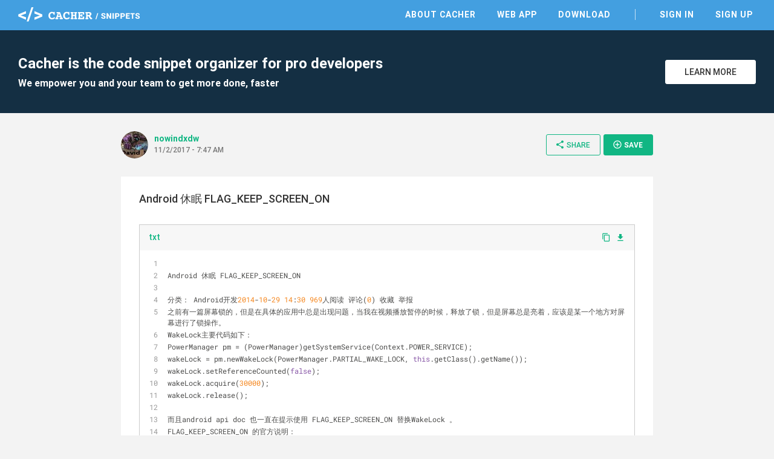

--- FILE ---
content_type: text/html; charset=utf-8
request_url: https://snippets.cacher.io/snippet/6576fa09485ff5725efe
body_size: 6570
content:
<!DOCTYPE html><html lang="en"><head>
    <meta charset="utf-8">
    <title>Android 休眠 FLAG_KEEP_SCREEN_ON - Cacher Snippet</title>
    <base href="/">

    <!-- Always force latest IE rendering engine or request Chrome Frame -->
    <meta content="IE=edge,chrome=1" http-equiv="X-UA-Compatible">
    <meta name="viewport" content="width=device-width,initial-scale=1.0">
    <meta name="google-site-verification" content="p1lzjf9ulBgrU4hasFH6L4gTaZ_F4PMr-OffGdVHaj8">

    <!-- Favicons -->
    <link rel="apple-touch-icon-precomposed" sizes="57x57" href="assets/favicon/apple-touch-icon-57x57.png">
    <link rel="apple-touch-icon-precomposed" sizes="114x114" href="assets/favicon/apple-touch-icon-114x114.png">
    <link rel="apple-touch-icon-precomposed" sizes="72x72" href="assets/favicon/apple-touch-icon-72x72.png">
    <link rel="apple-touch-icon-precomposed" sizes="144x144" href="assets/favicon/apple-touch-icon-144x144.png">
    <link rel="apple-touch-icon-precomposed" sizes="60x60" href="assets/favicon/apple-touch-icon-60x60.png">
    <link rel="apple-touch-icon-precomposed" sizes="120x120" href="assets/favicon/apple-touch-icon-120x120.png">
    <link rel="apple-touch-icon-precomposed" sizes="76x76" href="assets/favicon/apple-touch-icon-76x76.png">
    <link rel="apple-touch-icon-precomposed" sizes="152x152" href="assets/favicon/apple-touch-icon-152x152.png">
    <link rel="icon" type="image/png" href="assets/favicon/favicon-196x196.png" sizes="196x196">
    <link rel="icon" type="image/png" href="assets/favicon/favicon-96x96.png" sizes="96x96">
    <link rel="icon" type="image/png" href="assets/favicon/favicon-32x32.png" sizes="32x32">
    <link rel="icon" type="image/png" href="assets/favicon/favicon-16x16.png" sizes="16x16">
    <link rel="icon" type="image/png" href="assets/favicon/favicon-128.png" sizes="128x128">
    <meta name="msapplication-TileColor" content="#FFFFFF">
    <meta name="msapplication-TileImage" content="assets/favicon/mstile-144x144.png">
    <meta name="msapplication-square70x70logo" content="assets/favicon/mstile-70x70.png">
    <meta name="msapplication-square150x150logo" content="assets/favicon/mstile-150x150.png">
    <meta name="msapplication-wide310x150logo" content="assets/favicon/mstile-310x150.png">
    <meta name="msapplication-square310x310logo" content="assets/favicon/mstile-310x310.png">

    <meta name="slack-app-id" content="AB284UJGM">

    <link rel="preload" href="assets/stylesheets/highlightjs/tomorrow.css" as="style" onload="this.onload=null;this.rel='stylesheet'">
    <noscript>
        <link rel="stylesheet" href="assets/stylesheets/highlightjs/tomorrow.css">
    </noscript>

    <script defer="" src="assets/javascripts/jquery-3.5.1.min.js"></script>
    <script defer="" src="assets/javascripts/tooltipster.bundle.min.js"></script>

    <meta http-equiv="Content-Security-Policy" content="default-src 'none';
        font-src data: https://fonts.gstatic.com https://fonts.googleapis.com https://snippets.cacher.io https://client.crisp.chat;
        style-src 'unsafe-inline' 'self' https://fonts.googleapis.com https://client.crisp.chat;
        img-src https://* http://* data:;
        frame-src https://www.cacher.io https://s3.amazonaws.com/cacher.output/;
        script-src https://snippets.cacher.io https://embed.cacher.io https://www.googletagmanager.com https://client.crisp.chat https://settings.crisp.chat 'unsafe-inline';
        manifest-src https://snippets.cacher.io;
        connect-src https://api.cacher.io https://api-0.cacher.io https://snippets.cacher.io https://client.crisp.chat http://localhost:* https://localhost:* ws://localhost:*
        wss://client.relay.crisp.chat wss://realtime.ably.io
        https://www.google-analytics.com
        https://rest.ably.io https://internet-up.ably-realtime.com
        https://sentry.io https://s3.amazonaws.com/cacher.output/ https://storage.crisp.chat">
<style>@charset "UTF-8";html{font-family:sans-serif;-webkit-text-size-adjust:100%;-ms-text-size-adjust:100%}body{margin:0}@font-face{font-family:Roboto;font-style:normal;font-weight:100;src:url(/assets/fonts/roboto/Roboto-Thin.woff2) format("woff2")}@font-face{font-family:Roboto;font-style:normal;font-weight:300;src:url(/assets/fonts/roboto/Roboto-Light.woff2) format("woff2")}@font-face{font-family:Roboto;font-style:normal;font-weight:400;src:url(/assets/fonts/roboto/Roboto-Regular.woff2) format("woff2")}@font-face{font-family:Roboto;font-style:normal;font-weight:500;src:url(/assets/fonts/roboto/Roboto-Medium.woff2) format("woff2")}@font-face{font-family:Roboto;font-style:normal;font-weight:700;src:url(/assets/fonts/roboto/Roboto-Bold.woff2) format("woff2")}html{width:100%;height:100%;-webkit-font-smoothing:antialiased;background:#f3f3f3}body{position:relative;width:100%;height:100%;font-family:Roboto,Arial,sans-serif;color:#333;font-size:14px}*{box-sizing:border-box}</style><style>@charset "UTF-8";footer,header,nav,section{display:block}html{font-family:sans-serif;-webkit-text-size-adjust:100%;-ms-text-size-adjust:100%}body{margin:0}a:focus{outline:thin dotted}a:active,a:hover{outline:0}h1{font-size:2em}code,pre{font-family:monospace,serif;font-size:1em}pre{white-space:pre;white-space:pre-wrap;word-wrap:break-word}img{border:0}button{font-family:inherit;font-size:100%;margin:0}button{line-height:normal}button{-webkit-appearance:button;cursor:pointer}button::-moz-focus-inner{border:0;padding:0}@font-face{font-family:Roboto;font-style:normal;font-weight:100;src:url(/assets/fonts/roboto/Roboto-Thin.woff2) format("woff2")}@font-face{font-family:Roboto;font-style:normal;font-weight:300;src:url(/assets/fonts/roboto/Roboto-Light.woff2) format("woff2")}@font-face{font-family:Roboto;font-style:normal;font-weight:400;src:url(/assets/fonts/roboto/Roboto-Regular.woff2) format("woff2")}@font-face{font-family:Roboto;font-style:normal;font-weight:500;src:url(/assets/fonts/roboto/Roboto-Medium.woff2) format("woff2")}@font-face{font-family:Roboto;font-style:normal;font-weight:700;src:url(/assets/fonts/roboto/Roboto-Bold.woff2) format("woff2")}@font-face{font-family:Roboto Mono;font-style:normal;font-weight:400;src:url(/assets/fonts/roboto-mono/RobotoMono-Regular.woff2) format("woff2")}@font-face{font-family:FontAwesome;src:url(/assets/fonts/font-awesome/fontawesome-webfont.eot?v=4.7.0);src:url(/assets/fonts/font-awesome/fontawesome-webfont.eot?#iefix&v=4.7.0) format("embedded-opentype"),url(/assets/fonts/font-awesome/fontawesome-webfont.woff2?v=4.7.0) format("woff2"),url(/assets/fonts/font-awesome/fontawesome-webfont.woff?v=4.7.0) format("woff"),url(/assets/fonts/font-awesome/fontawesome-webfont.ttf?v=4.7.0) format("truetype"),url(/assets/fonts/font-awesome/fontawesome-webfont.svg?v=4.7.0#fontawesomeregular) format("svg");font-weight:400;font-style:normal}.fa{display:inline-block;font:14px/1 FontAwesome;font-size:inherit;text-rendering:auto;-webkit-font-smoothing:antialiased;-moz-osx-font-smoothing:grayscale}.fa-twitter:before{content:"\f099"}.fa-github:before{content:"\f09b"}.fa-facebook-official:before{content:"\f230"}.fa-medium:before{content:"\f23a"}@font-face{font-family:Material Icons;font-style:normal;font-weight:400;src:url(/assets/fonts/material-icons/MaterialIcons-Regular.eot);src:local("Material Icons"),local("MaterialIcons-Regular"),url(/assets/fonts/material-icons/MaterialIcons-Regular.woff2) format("woff2"),url(/assets/fonts/material-icons/MaterialIcons-Regular.woff) format("woff"),url(/assets/fonts/material-icons/MaterialIcons-Regular.ttf) format("truetype")}.material-icons{font-family:Material Icons;font-weight:400;font-style:normal;font-size:16px;display:inline-block;line-height:1;text-transform:none;letter-spacing:normal;word-wrap:normal;white-space:nowrap;direction:ltr;-webkit-font-smoothing:antialiased;text-rendering:optimizeLegibility;-moz-osx-font-smoothing:grayscale;font-feature-settings:"liga"}.markdown{-ms-text-size-adjust:100%;-webkit-text-size-adjust:100%;color:#333;font-size:14px;line-height:1.5;word-wrap:break-word}.markdown:before{display:table;content:""}.markdown:after{display:table;clear:both;content:""}a{color:#11b683;text-decoration:none;outline:0;transition:all,.15s}a:hover{color:#0d8761}a:active,a:focus,a :visited{outline:0}a:not([href]){cursor:pointer;-webkit-user-select:none;user-select:none}button{padding:0;margin:0;background:none;border:0;color:inherit;line-height:normal;outline:0;vertical-align:middle}.btn{padding:10px 18px;display:inline-flex;align-items:center;justify-content:center;font-size:14px;font-weight:500;color:#11b683;border:1px solid #11B683;background:transparent;border-radius:3px;outline:none;-webkit-user-select:none;user-select:none;transition:all,.15s}.btn i{margin-right:3px;font-size:20px;vertical-align:text-top}.btn:hover{color:#0d8761;border-color:#0d8761}.btn.btn-small{padding:8px 14px 9px;font-size:12px}.btn.btn-white{background:#fff;color:#333;border-color:#fff}.btn.btn-white:hover{border-color:#333}.btn.btn-primary{color:#fff;background:#11B683;text-transform:uppercase;font-weight:600}.btn.btn-primary:hover{background:#0d8761;border-color:#0d8761}.modal-overlay{position:fixed;display:flex;width:100%;height:100%;top:0;left:0;background:rgba(0,0,0,.3);z-index:70;justify-content:center;align-items:center;pointer-events:none;opacity:0;transition:all,.3s}.modal-overlay .modal-dialog{position:relative;margin-top:-40px;display:flex;flex-direction:column;background:#fff;box-shadow:0 2px 4px #0003;cursor:default;transition:all,.3s}.modal-overlay .close-modal{position:absolute;right:-60px}.modal-overlay .close-modal i{color:#fff;font-size:40px}@media only screen and (max-width: 600px){.modal-overlay .close-modal{right:13px;top:20px}.modal-overlay .close-modal i{color:#aaa;font-size:35px}}html{width:100%;height:100%;-webkit-font-smoothing:antialiased;background:#f3f3f3}body{position:relative;width:100%;height:100%;font-family:Roboto,Arial,sans-serif;color:#333;font-size:14px}*{box-sizing:border-box}.page{width:100%;padding-top:50px}.page .content{margin:0 auto;max-width:1280px}.app-footer{width:100%;background:#fff;color:#555}.app-footer .content{margin:0 auto;max-width:1280px;padding:40px 30px;max-width:940px;display:flex;justify-content:space-between}.app-footer .content nav{margin-right:50px}.app-footer .content nav .nav-header{margin-bottom:10px;text-transform:uppercase;font-weight:700}.app-footer .content nav ul{margin:0;padding:0}.app-footer .content nav ul li{list-style:none}.app-footer .content nav ul li{display:block;margin-right:25px}.app-footer .content nav ul li a{display:inline-block;padding:5px 0;color:#555}.app-footer .content nav ul li a:hover{color:#000}.app-footer .content .footer-right{width:240px;text-align:right;color:#999}.app-footer .content .footer-right .social{margin-bottom:10px}.app-footer .content .footer-right .social a{margin-left:12px;color:#777;font-size:26px}.app-footer .content .footer-right .social a:hover{color:#333}.app-footer .content .footer-right .copyright{line-height:24px}@media only screen and (max-width: 900px){.app-footer{padding:15px}.app-footer .apps-list{display:none}.app-footer .content{flex-direction:column;padding:20px 0}.app-footer .content nav{margin:0 0 30px}.app-footer .content nav .nav-header{margin-bottom:20px}.app-footer .content nav ul li{display:block;margin:0;border-top:1px solid #ddd}.app-footer .content nav ul li a{display:block;padding:10px 0}.app-footer .content .footer-right{width:100%;text-align:center}.app-footer .content .footer-right .social{margin:20px 0}}.top-header{position:fixed;top:0;width:100%;height:50px;background:#439FE0;color:#fff;z-index:10}.top-header .content{margin:0 auto;padding:12px 30px 0;max-width:1280px;display:flex;justify-content:space-between;align-items:center}@media only screen and (max-width: 900px){.top-header .content{padding-top:3px}}@media only screen and (max-width: 600px){.top-header .content{padding-left:15px;padding-right:15px}}.top-header .content .logo-link{display:inline-block;height:24px}.top-header .content .header-right{display:flex;align-items:center}.top-header .content nav ul{margin:0;padding:0}.top-header .content nav ul li{list-style:none}.top-header .content nav ul li{display:inline-block;margin-left:25px}.top-header .content nav ul li.nav-divider{margin-left:35px;padding-left:35px;border-left:1px solid rgba(255,255,255,.7)}.top-header .content nav ul li a{position:relative;padding:5px;font-weight:600;text-transform:uppercase;letter-spacing:1px;color:#fff}.top-header .content nav ul li a:before{content:"";position:absolute;width:calc(100% - 10px);height:2px;bottom:0;left:5px;background-color:#fff;visibility:hidden;transform:scaleX(0);transition:all .15s ease-in-out 0s}.top-header .content nav ul li a:hover{color:#fff}.top-header .content nav ul li a:hover:before{visibility:visible;transform:scaleX(1)}@media only screen and (max-width: 900px){.top-header .content nav{position:fixed;width:100%;left:0;right:0;top:50px;padding-bottom:5px;border-top:1px solid rgba(255,255,255,.5);background:#439FE0;display:none}.top-header .content nav ul li{display:block;padding:0;border-bottom:1px solid rgba(255,255,255,.3);margin:0 15px}.top-header .content nav ul li:last-of-type{border-bottom:none}.top-header .content nav ul li.nav-divider{margin-left:15px;padding-left:0;border-left:none}.top-header .content nav ul li a{display:block;padding:15px 0}.top-header .content nav ul li a:before{display:none}}.top-header .content .mobile-menu{margin:0 -10px -5px 5px;padding:10px;display:none}@media only screen and (max-width: 900px){.top-header .content .mobile-menu{display:inline-block}}.top-header .content .mobile-menu i{font-size:24px}.flash-messages{position:fixed;bottom:-5px;width:300px;left:35px;z-index:80;cursor:default;-webkit-user-select:none;user-select:none}.sign-up-banner{width:100%;background:#142F43;color:#fff}.sign-up-banner .content{padding:40px 30px;display:flex;justify-content:space-between;align-items:center}@media only screen and (max-width: 600px){.sign-up-banner .content{flex-direction:column;text-align:center;padding:25px 30px}}.sign-up-banner h1{margin:0;font-size:24px;font-weight:600}.sign-up-banner h2{margin:8px 0 0;font-size:16px}@media only screen and (max-width: 600px){.sign-up-banner h2{display:none}}.sign-up-banner .controls{width:220px;margin-left:25px;text-align:right}@media only screen and (max-width: 600px){.sign-up-banner .controls{margin:20px 0 0;text-align:center}}.sign-up-banner .controls .btn{width:150px;margin-left:15px;text-transform:uppercase}@media only screen and (max-width: 600px){.sign-up-banner .controls .btn{margin-left:0}}.page-focus-snippet{min-height:calc(100% - 254px);cursor:default}.page-focus-snippet>.content{margin:0 auto;max-width:940px;padding:30px}@media only screen and (max-width: 600px){.page-focus-snippet>.content{padding:15px}}.page-focus-snippet .snippet-content{margin:30px auto;max-width:940px;padding:25px 30px 30px}@media only screen and (max-width: 600px){.page-focus-snippet .snippet-content{padding:15px}}@media only screen and (max-width: 600px){.page-focus-snippet .snippet-content{margin-top:20px;margin-bottom:15px}}.modal-focus-snippet{max-width:940px;width:80%;height:70%}@media only screen and (max-width: 600px){.modal-focus-snippet{width:calc(100% - 30px);height:calc(100% - 30px)}}focus-snippet header{display:flex;justify-content:space-between;align-items:center}focus-snippet header .header-left{display:flex;align-items:center;margin-right:10px}focus-snippet header .header-left .snippet-created{margin-top:-4px}focus-snippet header .header-left .snippet-created .snippet-by{font-weight:600;display:inline-block;max-width:150px;overflow:hidden;text-overflow:ellipsis;white-space:nowrap;word-wrap:normal;vertical-align:bottom}focus-snippet header .header-left app-avatar{margin-right:10px}focus-snippet header .header-left app-avatar img{width:45px;height:45px;clip-path:circle(22.5px at center);border-radius:100%;vertical-align:middle}focus-snippet header .header-left .created-at{margin-top:2px;font-size:12px;color:#777;font-weight:500}focus-snippet header .header-right{text-align:right}@media only screen and (max-width: 900px){focus-snippet header .header-right .btn-share>i{margin-right:0}focus-snippet header .header-right .btn-share>span{display:none}}focus-snippet header .header-right .btn-small{margin-left:5px;padding-right:16px;text-transform:uppercase}@media only screen and (max-width: 600px){focus-snippet header .header-right .btn-small{display:none}}focus-snippet header .header-right .btn-small i{font-size:16px}focus-snippet .snippet-content{background:#fff;position:relative}focus-snippet .snippet-content .snippet-title{margin:0;font-size:18px;font-weight:500}focus-snippet .snippet-content .snippet-description{margin-top:10px;font-size:14px;line-height:20px}focus-snippet .snippet-content .snippet-file{border:1px solid #ccc;margin:20px 0;transition:all,.15s}focus-snippet .snippet-content .snippet-file:last-of-type{margin-bottom:0}focus-snippet .snippet-content .snippet-file .file-header{display:flex;justify-content:space-between;align-items:center;background:#f7f7f7}focus-snippet .snippet-content .snippet-file .file-header .filename{font-weight:500;padding:11px 15px 13px;display:inline-block;max-width:calc(100% - 70px);overflow:hidden;text-overflow:ellipsis;white-space:nowrap;word-wrap:normal}focus-snippet .snippet-content .snippet-file .file-header .file-controls{margin-top:-2px}@media only screen and (max-width: 600px){focus-snippet .snippet-content .snippet-file .file-header .file-controls{display:none}}focus-snippet .snippet-content .snippet-file .file-header a{margin-right:8px}focus-snippet .snippet-content .snippet-file .file-header a:last-of-type{margin-right:15px}focus-snippet .snippet-content .snippet-file .file-header a i{vertical-align:middle}focus-snippet .snippet-content .snippet-file .file-header a.copy-clipboard i{margin-top:-2px;font-size:15px}focus-snippet .snippet-content .snippet-file .file-contents{cursor:auto}focus-snippet .snippet-content .snippet-file .file-contents pre{margin:0;padding:11px 15px 13px}focus-snippet .snippet-content .snippet-file .file-contents code{font-family:SFMono-Regular,Roboto Mono,monospace,serif!important;padding:0;overflow:hidden;font-size:12px;line-height:18px}</style><link rel="stylesheet" href="styles.58c4603dfb5d818d.css" media="print" onload="this.media='all'"><noscript><link rel="stylesheet" href="styles.58c4603dfb5d818d.css"></noscript><link rel="canonical" href="http://snippets.cacher.io/snippet/6576fa09485ff5725efe"><meta name="description" content="Android 休眠 FLAG_KEEP_SCREEN_ON - @nowindxdw shared this Cacher snippet. Cacher is the code snippet organizer that empowers professional developers and their teams to get more coding done, faster."><meta name="og:title" content="Android 休眠 FLAG_KEEP_SCREEN_ON - Cacher Snippet"><meta name="og:type" content="article"><meta name="og:image" content="https://avatars3.githubusercontent.com/u/8290055?v=4"><meta name="og:url" content="https://snippets.cacher.io/snippet/6576fa09485ff5725efe"><meta name="og:description" content="@nowindxdw shared this Cacher snippet."><meta name="twitter:card" content="summary"><meta name="twitter:url" content="https://snippets.cacher.io/snippet/6576fa09485ff5725efe"><meta name="twitter:description" content="@nowindxdw shared this Cacher snippet."><meta name="twitter:image" content="https://avatars3.githubusercontent.com/u/8290055?v=4"><script type="application/ld+json">{"@context":"http://schema.org/","@type":"ItemPage","name":"Android 休眠 FLAG_KEEP_SCREEN_ON - Cacher Snippet","url":"http://snippets.cacher.io/snippet/6576fa09485ff5725efe","description":"@nowindxdw shared this Cacher snippet.","author":{"@type":"Person","name":"nowindxdw"},"dateCreated":"2017-11-02"}</script></head>
<body>
<app-root ng-version="15.2.10" ng-server-context="ssr"><app-top-header><section class="top-header"><div class="content"><a class="logo-link"><img class="logo" src="assets/images/cacher-snippets-logo.svg"></a><div class="header-right"><nav class=""><ul><li><a href="https://www.cacher.io/?utm_source=snippets_site&amp;utm_medium=web&amp;utm_campaign=snippets_referral">About Cacher</a></li><li><a href="https://app.cacher.io">Web App</a></li><li><a>Download</a></li><li class="nav-divider"><a>Sign In</a></li><li><a>Sign Up</a></li></ul></nav><!----><!----><button class="mobile-menu"><i class="material-icons">menu</i></button><!----><!----></div></div></section></app-top-header><router-outlet></router-outlet><ng-component><section class="page page-focus-snippet"><snippets-sign-up-banner><section class="sign-up-banner"><div class="content"><div class="message"><h1>Cacher is the code snippet organizer for pro developers</h1><h2>We empower you and your team to get more done, faster</h2></div><div class="controls"><a class="btn btn-white" href="https://www.cacher.io/?utm_source=snippets_site&amp;utm_medium=web&amp;utm_campaign=snippets_referral"> Learn More </a></div></div></section></snippets-sign-up-banner><!----><div class="content"><focus-snippet><header><div class="header-left"><app-avatar><img src="https://avatars3.githubusercontent.com/u/8290055?v=4"></app-avatar><div class="snippet-created"><a class="snippet-by">nowindxdw</a><!----><!----><div class="created-at">11/2/2017 - 7:47 AM</div></div></div><div class="header-right"><!----><button class="btn btn-small btn-share"><i class="material-icons">share</i><span>Share</span></button><snippets-share-dialog><!----></snippets-share-dialog><button class="btn btn-primary btn-small btn-save"><i class="material-icons">add_circle_outline</i> Save </button><snippets-save-dialog><!----></snippets-save-dialog></div></header><section class="snippet-content"><h2 class="snippet-title"><!---->Android 休眠 FLAG_KEEP_SCREEN_ON </h2><div class="snippet-description markdown"></div><focus-snippet-file><div class="snippet-file"><div class="file-header"><a class="filename">txt</a><div class="file-controls"><a class="copy-clipboard"><i class="material-icons">content_copy</i></a><a><i class="material-icons">file_download</i></a><!----></div></div><div class="file-contents"><pre><code class="java"> 
Android 休眠 FLAG_KEEP_SCREEN_ON

分类： Android开发2014-10-29 14:30 969人阅读 评论(0) 收藏 举报
之前有一篇屏幕锁的，但是在具体的应用中总是出现问题，当我在视频播放暂停的时候，释放了锁，但是屏幕总是亮着，应该是某一个地方对屏幕进行了锁操作。
WakeLock主要代码如下：
PowerManager pm = (PowerManager)getSystemService(Context.POWER_SERVICE);
wakeLock = pm.newWakeLock(PowerManager.PARTIAL_WAKE_LOCK, this.getClass().getName());
wakeLock.setReferenceCounted(false);
wakeLock.acquire(30000);
wakeLock.release();

而且android api doc 也一直在提示使用 FLAG_KEEP_SCREEN_ON 替换WakeLock 。
FLAG_KEEP_SCREEN_ON 的官方说明：
Window flag: as long as this window is visible to the user, keep the device's screen turned on and bright. 当这个window对用户可见的情况下，打开屏幕并且亮着。英语不好，大概意思而已。
对 Flag 的操作主要有：
getWindow().setFlags(int flags, int mask);
getWindow().addFlags(int flags);
getWindow().clearFlags(int flags);
我使用 addFlags 和 clearFlags 的方式，目前不清楚这种方式有没有什么不好的地方，不过我的目标实现了，在我需要的地方对这个 Flag 进行操作，能把屏幕的开关交给系统去处理，达到了我在视频播放暂停的时候，释放屏幕。
getWindow().addFlags(WindowManager.LayoutParams.FLAG_KEEP_SCREEN_ON);
getWindow().clearFlags(WindowManager.LayoutParams.FLAG_KEEP_SCREEN_ON);
</code></pre></div><!----><!----></div></focus-snippet-file><!----></section></focus-snippet></div><!----><!----><!----><!----></section></ng-component><!----><app-footer><footer class="app-footer"><div class="content"><nav class="apps-list"><div class="nav-header">Apps</div><ul><li><a href="https://app.cacher.io">Web App</a></li><li><a>macOS</a></li><li><a>Windows</a></li><li><a>Linux - AppImage</a></li><li><a>Linux - Snap</a></li></ul></nav><nav><div class="nav-header">Links</div><ul><li><a>Sign Up</a></li><li><a>Sign In</a></li><li><a target="_blank" rel="noopener" href="https://www.cacher.io">About</a></li><li><a target="_blank" rel="noopener" href="https://www.cacher.io/pricing">Pricing</a></li></ul></nav><nav><div class="nav-header">Support</div><ul><li><a target="_blank" rel="noopener" href="https://cacher.zendesk.com">Help Center</a></li><li><a target="_blank" rel="noopener" href="https://cacher.zendesk.com/hc/en-us/requests/new">Contact Us</a></li><li><a target="_blank" rel="noopener" href="https://status.cacher.io">Status</a></li></ul></nav><nav><div class="nav-header">Resources</div><ul><li><a target="_blank" rel="noopener" href="https://www.cacher.io/docs">Documentation</a></li><li><a target="_blank" rel="noopener" href="https://medium.com/cacher-app">Blog</a></li><li><a target="_blank" rel="noopener" href="https://www.cacher.io/terms">Terms of Use</a></li><li><a target="_blank" rel="noopener" href="https://www.cacher.io/privacy">Privacy Policy</a></li></ul></nav><div class="footer-right"><div class="social"><a target="_blank" rel="noopener" href="https://github.com/cacherapp"><i class="fa fa-github"></i></a><a target="_blank" rel="noopener" href="https://medium.com/cacher-app"><i class="fa fa-medium"></i></a><a target="_blank" rel="noopener" href="https://twitter.com/cacherapp"><i class="fa fa-twitter"></i></a><a target="_blank" rel="noopener" href="https://www.facebook.com/cacherapp"><i class="fa fa-facebook-official"></i></a></div><div class="copyright"> © 2026 Cacher Online Services LLC<br> All Rights Reserved </div></div></div></footer></app-footer><app-flash><div class="flash-messages"><!----></div></app-flash><focus-snippet-modal><div class="modal-overlay"><div class="modal-dialog modal-focus-snippet"><button class="close-modal"><i class="material-icons">clear</i></button><!----></div></div></focus-snippet-modal></app-root>

<!-- Google tag (gtag.js) -->
<script async="" src="https://www.googletagmanager.com/gtag/js?id=G-E07NNGPXQR"></script>
<script>
    window.dataLayer = window.dataLayer || [];

    function gtag() {
        dataLayer.push(arguments);
    }

    gtag('js', new Date());

    gtag('config', 'G-E07NNGPXQR');
</script>

<script src="runtime.9711cc62e928562c.js" type="module"></script><script src="polyfills.935faea56f801731.js" type="module"></script><script src="main.cb3c2728539857be.js" type="module"></script>

</body></html>